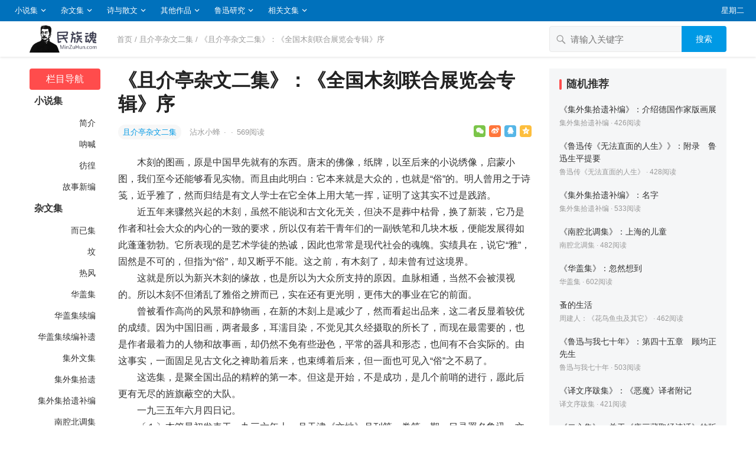

--- FILE ---
content_type: text/html; charset=UTF-8
request_url: https://www.minzuhun.com/article/1991
body_size: 13292
content:
<!DOCTYPE html>
<html lang="zh-CN">
<head>
<meta charset="UTF-8">
<meta name="viewport" content="width=device-width, initial-scale=1">
<meta http-equiv="X-UA-Compatible" content="IE=edge">
<meta name="baidu-site-verification" content="code-OI44LrrRPM" />
<meta name="HandheldFriendly" content="true">
<link rel="profile" href="http://gmpg.org/xfn/11">
<link href="https://www.minzuhun.com/wp-content/uploads/favicon.png" rel="icon">
<title>《且介亭杂文二集》：《全国木刻联合展览会专辑》序 &#8211; 民族魂</title>
<meta name='robots' content='max-image-preview:large' />
<link rel='dns-prefetch' href='//www.minzuhun.com' />
<link rel='dns-prefetch' href='//s.w.org' />
<link rel="alternate" type="application/rss+xml" title="民族魂 &raquo; Feed" href="https://www.minzuhun.com/feed" />
<link rel="alternate" type="application/rss+xml" title="民族魂 &raquo; 评论Feed" href="https://www.minzuhun.com/comments/feed" />
		<script type="text/javascript">
			window._wpemojiSettings = {"baseUrl":"https:\/\/s.w.org\/images\/core\/emoji\/13.0.1\/72x72\/","ext":".png","svgUrl":"https:\/\/s.w.org\/images\/core\/emoji\/13.0.1\/svg\/","svgExt":".svg","source":{"concatemoji":"https:\/\/www.minzuhun.com\/wp-includes\/js\/wp-emoji-release.min.js?ver=7.0.0"}};
			!function(e,a,t){var n,r,o,i=a.createElement("canvas"),p=i.getContext&&i.getContext("2d");function s(e,t){var a=String.fromCharCode;p.clearRect(0,0,i.width,i.height),p.fillText(a.apply(this,e),0,0);e=i.toDataURL();return p.clearRect(0,0,i.width,i.height),p.fillText(a.apply(this,t),0,0),e===i.toDataURL()}function c(e){var t=a.createElement("script");t.src=e,t.defer=t.type="text/javascript",a.getElementsByTagName("head")[0].appendChild(t)}for(o=Array("flag","emoji"),t.supports={everything:!0,everythingExceptFlag:!0},r=0;r<o.length;r++)t.supports[o[r]]=function(e){if(!p||!p.fillText)return!1;switch(p.textBaseline="top",p.font="600 32px Arial",e){case"flag":return s([127987,65039,8205,9895,65039],[127987,65039,8203,9895,65039])?!1:!s([55356,56826,55356,56819],[55356,56826,8203,55356,56819])&&!s([55356,57332,56128,56423,56128,56418,56128,56421,56128,56430,56128,56423,56128,56447],[55356,57332,8203,56128,56423,8203,56128,56418,8203,56128,56421,8203,56128,56430,8203,56128,56423,8203,56128,56447]);case"emoji":return!s([55357,56424,8205,55356,57212],[55357,56424,8203,55356,57212])}return!1}(o[r]),t.supports.everything=t.supports.everything&&t.supports[o[r]],"flag"!==o[r]&&(t.supports.everythingExceptFlag=t.supports.everythingExceptFlag&&t.supports[o[r]]);t.supports.everythingExceptFlag=t.supports.everythingExceptFlag&&!t.supports.flag,t.DOMReady=!1,t.readyCallback=function(){t.DOMReady=!0},t.supports.everything||(n=function(){t.readyCallback()},a.addEventListener?(a.addEventListener("DOMContentLoaded",n,!1),e.addEventListener("load",n,!1)):(e.attachEvent("onload",n),a.attachEvent("onreadystatechange",function(){"complete"===a.readyState&&t.readyCallback()})),(n=t.source||{}).concatemoji?c(n.concatemoji):n.wpemoji&&n.twemoji&&(c(n.twemoji),c(n.wpemoji)))}(window,document,window._wpemojiSettings);
		</script>
		<style type="text/css">
img.wp-smiley,
img.emoji {
	display: inline !important;
	border: none !important;
	box-shadow: none !important;
	height: 1em !important;
	width: 1em !important;
	margin: 0 .07em !important;
	vertical-align: -0.1em !important;
	background: none !important;
	padding: 0 !important;
}
</style>
	<link rel='stylesheet' id='wp-block-library-css'  href='https://www.minzuhun.com/wp-includes/css/dist/block-library/style.min.css?ver=7.0.0' type='text/css' media='all' />
<link rel='stylesheet' id='datoutiao-style-css'  href='https://www.minzuhun.com/wp-content/themes/minzuhun/style.css?ver=202100203' type='text/css' media='all' />
<link rel='stylesheet' id='genericons-style-css'  href='https://www.minzuhun.com/wp-content/themes/minzuhun/genericons/genericons/genericons.css?ver=7.0.0' type='text/css' media='all' />
<link rel='stylesheet' id='datoutiao-responsive-style-css'  href='https://www.minzuhun.com/wp-content/themes/minzuhun/responsive.css?ver=20210313' type='text/css' media='all' />
<script type='text/javascript' src='https://www.minzuhun.com/wp-includes/js/jquery/jquery.min.js?ver=3.5.1' id='jquery-core-js'></script>
<script type='text/javascript' src='https://www.minzuhun.com/wp-includes/js/jquery/jquery-migrate.min.js?ver=3.3.2' id='jquery-migrate-js'></script>
<script type='text/javascript' id='simple-likes-public-js-js-extra'>
/* <![CDATA[ */
var simpleLikes = {"ajaxurl":"https:\/\/www.minzuhun.com\/wp-admin\/admin-ajax.php","like":"\u70b9\u8d5e\u8fd9\u7bc7\u6587\u7ae0","unlike":"\u53d6\u6d88\u70b9\u8d5e"};
/* ]]> */
</script>
<script type='text/javascript' src='https://www.minzuhun.com/wp-content/themes/minzuhun/assets/js/simple-likes-public.js?ver=0.5' id='simple-likes-public-js-js'></script>
<link rel="EditURI" type="application/rsd+xml" title="RSD" href="https://www.minzuhun.com/xmlrpc.php?rsd" />
<link rel="wlwmanifest" type="application/wlwmanifest+xml" href="https://www.minzuhun.com/wp-includes/wlwmanifest.xml" /> 
<meta name="generator" content="WordPress 7.0.0" />
<link rel="canonical" href="https://www.minzuhun.com/article/1991" />
<link rel="alternate" type="application/json+oembed" href="https://www.minzuhun.com/wp-json/oembed/1.0/embed?url=https%3A%2F%2Fwww.minzuhun.com%2Farticle%2F1991" />
<link rel="alternate" type="text/xml+oembed" href="https://www.minzuhun.com/wp-json/oembed/1.0/embed?url=https%3A%2F%2Fwww.minzuhun.com%2Farticle%2F1991&#038;format=xml" />

<style type="text/css">

	/* Theme Colors */
	.site-header {
		background-color: #0071bc;
	}
	.site-header,
	.site-header a,
	.site-header a:visited,
	#primary-menu li a {
		color: #ffffff;
	}
	.site-header a:hover,
	#primary-menu li a:hover {
		color: rgba(255,255,255,0.8);
	}
	.site-header .search-icon:hover span,
	.site-header .search-icon:hover span:before,
	#primary-menu li li a:hover,
	.sf-menu li.current-menu-item a,
	.sf-menu li.current-menu-item a:hover,
	article.hentry .edit-link a,
	.page-content a,
	.entry-content a,
	.comment-author a,
	.comment-content a,
	.comment-reply-title small a:hover,
	.sidebar .widget a,
	.site-footer .widget a,
	#site-bottom a:hover,
	.entry-view-more button,
	.pagination .page-numbers:hover,
	.pagination .page-numbers.current,
	.bottom-right a:hover .text,
	.bottom-right span.icon-link:hover .text,
	.tooltip .left h3,
	.entry-content .zhuanti-block .zhuanti-title a:hover,
	.entry-content .zhuanti-block ul li a:hover,
	#primary .must-log-in a,
	.widget_tag_cloud .tagcloud a,
	.author-box .author-meta .author-name span {
		color: #0099e5;
	}
	.tag-list li a:hover,
	button,
	.btn,
	input[type="submit"],
	input[type="reset"],
	input[type="button"],
	.widget_tag_cloud .tagcloud a:hover {
		background-color: #0099e5;
	}
	.entry-category a,
	.widget_tag_cloud .tagcloud a {
		border-color: #0099e5;
	}
	.entry-category a,
	.entry-category a:hover {
		color: #0099e5 !important;
	}
	.site-title a,
	.site-title a:hover,
	a:hover,
	.sidebar .widget a:hover,
	.site-footer .widget a:hover,
	.entry-title a:hover,
	.page-content a:hover,
	.entry-content a:hover,
	.content-list .entry-title a:hover,
	article.hentry .edit-link a:hover,
	.comment-content a:hover,
	.single #primary .sticky-breadcrumbs .entry-comment a,
	.entry-meta a:hover,
	.sidebar .widget_kuaixun ul > li .collapsible:hover,
	#primary .must-log-in a:hover {
		color: #ff4c4c;
	}
	.sidebar-2 #left-nav li.menu-item-home a,
	.category .sidebar-2 #left-nav li.menu-item-home a:hover,
	.sidebar-2 #left-nav li a:hover,
	.sidebar-2 #left-nav li.current-cat>a,
	.sidebar-2 #left-nav li.current-menu-item a,
	.sidebar-2 #left-nav li.categories h3,
	.search .sidebar-2 #left-nav li.menu-item-home a,
	.single .sidebar-2 #left-nav li.menu-item-home a,
	.author .sidebar-2 #left-nav li.menu-item-home a,
	.tag .sidebar-2 #left-nav li.menu-item-home a,
	.title-flag,
	.entry-related h3:before,
	.sidebar .widget .widget-title:before,
	.comment-reply-title:before,
	.comments-title:before {
		background-color: #ff4c4c;
	}
	.category .sidebar-2 #left-nav li.menu-item-home a {
		background-color: transparent;
	}

	/* Customize thumbnail width on content list */
	@media only screen and (min-width: 1179px) {
		#recent-content.content-list .thumbnail-link {
			width: 160px;
		}
	}

	
			/* Hide sidebar on mobile devices */
		@media only screen and (max-width: 959px) {
			#secondary {
				display: none;
			}
		}
	
	.content-list .hentry .post-wrap,
	.content-list .content-ad {
		padding: 10px 0;
	}

			.pagination {
			display: none;
		}
	
	.sidebar .widget_categories .cat-item {
				width: 25%;	}
	@media only screen and (min-width: 1179px) {
		#recent-content.content-list .entry-overview.no-excerpt {
						height: 106.66666666667px;
		}
		#featured-slider {
						max-height: 273px;
		}
	}

</style>


</head>

<body class="post-template-default single single-post postid-1991 single-format-standard wp-custom-logo">
<div id="page" class="site">

	
	<header id="masthead" class="site-header clear">
		
		
		<div id="primary-bar">

		
			<nav id="primary-nav" class="main-navigation">

				<div class="menu-%e9%a1%b6%e9%83%a8%e8%8f%9c%e5%8d%95-container"><ul id="primary-menu" class="sf-menu"><li id="menu-item-2753" class="menu-item menu-item-type-taxonomy menu-item-object-category menu-item-has-children menu-item-2753"><a href="https://www.minzuhun.com/xiaoshuo">小说集</a><span class="icon"></span>
<ul class="sub-menu">
	<li id="menu-item-2754" class="menu-item menu-item-type-taxonomy menu-item-object-category menu-item-2754"><a href="https://www.minzuhun.com/xiaoshuo/jianjie"> 　　简介</a></li>
	<li id="menu-item-2755" class="menu-item menu-item-type-taxonomy menu-item-object-category menu-item-2755"><a href="https://www.minzuhun.com/xiaoshuo/nahan"> 　　呐喊</a></li>
	<li id="menu-item-2756" class="menu-item menu-item-type-taxonomy menu-item-object-category menu-item-2756"><a href="https://www.minzuhun.com/xiaoshuo/panghuang"> 　　彷徨</a></li>
	<li id="menu-item-2757" class="menu-item menu-item-type-taxonomy menu-item-object-category menu-item-2757"><a href="https://www.minzuhun.com/xiaoshuo/gushixinbian"> 　　故事新编</a></li>
</ul>
</li>
<li id="menu-item-2758" class="menu-item menu-item-type-taxonomy menu-item-object-category current-post-ancestor menu-item-has-children menu-item-2758"><a href="https://www.minzuhun.com/zawen">杂文集</a><span class="icon"></span>
<ul class="sub-menu">
	<li id="menu-item-2759" class="menu-item menu-item-type-taxonomy menu-item-object-category menu-item-2759"><a href="https://www.minzuhun.com/zawen/eryiji"> 　　而已集</a></li>
	<li id="menu-item-2760" class="menu-item menu-item-type-taxonomy menu-item-object-category menu-item-2760"><a href="https://www.minzuhun.com/zawen/fen"> 　　坟</a></li>
	<li id="menu-item-2761" class="menu-item menu-item-type-taxonomy menu-item-object-category menu-item-2761"><a href="https://www.minzuhun.com/zawen/refeng"> 　　热风</a></li>
	<li id="menu-item-2762" class="menu-item menu-item-type-taxonomy menu-item-object-category menu-item-2762"><a href="https://www.minzuhun.com/zawen/huagaiji"> 　　华盖集</a></li>
	<li id="menu-item-2763" class="menu-item menu-item-type-taxonomy menu-item-object-category menu-item-2763"><a href="https://www.minzuhun.com/zawen/huagaijixubian"> 　　华盖集续编</a></li>
	<li id="menu-item-2764" class="menu-item menu-item-type-taxonomy menu-item-object-category menu-item-2764"><a href="https://www.minzuhun.com/zawen/huagaijixubianbuyi"> 　　华盖集续编补遗</a></li>
	<li id="menu-item-2765" class="menu-item menu-item-type-taxonomy menu-item-object-category menu-item-2765"><a href="https://www.minzuhun.com/zawen/jiwaiwenji"> 　　集外文集</a></li>
	<li id="menu-item-2766" class="menu-item menu-item-type-taxonomy menu-item-object-category menu-item-2766"><a href="https://www.minzuhun.com/zawen/jiwaijishiyi"> 　　集外集拾遗</a></li>
	<li id="menu-item-2767" class="menu-item menu-item-type-taxonomy menu-item-object-category menu-item-2767"><a href="https://www.minzuhun.com/zawen/jiwaijishiyibubian"> 　　集外集拾遗补编</a></li>
	<li id="menu-item-2768" class="menu-item menu-item-type-taxonomy menu-item-object-category menu-item-2768"><a href="https://www.minzuhun.com/zawen/nanqiangbeidiaoji"> 　　南腔北调集</a></li>
	<li id="menu-item-2769" class="menu-item menu-item-type-taxonomy menu-item-object-category menu-item-2769"><a href="https://www.minzuhun.com/zawen/erxinji"> 　　二心集</a></li>
	<li id="menu-item-2770" class="menu-item menu-item-type-taxonomy menu-item-object-category menu-item-2770"><a href="https://www.minzuhun.com/zawen/huabianwenxue"> 　　花边文学</a></li>
	<li id="menu-item-2771" class="menu-item menu-item-type-taxonomy menu-item-object-category menu-item-2771"><a href="https://www.minzuhun.com/zawen/qiejietingzawen"> 　　且介亭杂文</a></li>
	<li id="menu-item-2772" class="menu-item menu-item-type-taxonomy menu-item-object-category current-post-ancestor current-menu-parent current-post-parent menu-item-2772"><a href="https://www.minzuhun.com/zawen/qiejietingzawenerji"> 　　且介亭杂文二集</a></li>
	<li id="menu-item-2773" class="menu-item menu-item-type-taxonomy menu-item-object-category menu-item-2773"><a href="https://www.minzuhun.com/zawen/qiejietingzawenmobian"> 　　且介亭杂文末编</a></li>
	<li id="menu-item-2774" class="menu-item menu-item-type-taxonomy menu-item-object-category menu-item-2774"><a href="https://www.minzuhun.com/zawen/qiejietingzawenfuji"> 　　且介亭杂文附集</a></li>
	<li id="menu-item-2775" class="menu-item menu-item-type-taxonomy menu-item-object-category menu-item-2775"><a href="https://www.minzuhun.com/zawen/weiziyoushu"> 　　伪自由书</a></li>
	<li id="menu-item-2776" class="menu-item menu-item-type-taxonomy menu-item-object-category menu-item-2776"><a href="https://www.minzuhun.com/zawen/zhunfengyuetan"> 　　准风月谈</a></li>
	<li id="menu-item-2777" class="menu-item menu-item-type-taxonomy menu-item-object-category menu-item-2777"><a href="https://www.minzuhun.com/zawen/sanxianji"> 　　三闲集</a></li>
</ul>
</li>
<li id="menu-item-2778" class="menu-item menu-item-type-taxonomy menu-item-object-category menu-item-has-children menu-item-2778"><a href="https://www.minzuhun.com/shigesanwen">诗与散文</a><span class="icon"></span>
<ul class="sub-menu">
	<li id="menu-item-2779" class="menu-item menu-item-type-taxonomy menu-item-object-category menu-item-2779"><a href="https://www.minzuhun.com/shigesanwen/yecao"> 　　野草</a></li>
	<li id="menu-item-2780" class="menu-item menu-item-type-taxonomy menu-item-object-category menu-item-2780"><a href="https://www.minzuhun.com/shigesanwen/zhaohuaxishi"> 　　朝花夕拾</a></li>
	<li id="menu-item-2781" class="menu-item menu-item-type-taxonomy menu-item-object-category menu-item-2781"><a href="https://www.minzuhun.com/shigesanwen/luxunshiji"> 　　鲁迅诗集</a></li>
</ul>
</li>
<li id="menu-item-2782" class="menu-item menu-item-type-taxonomy menu-item-object-category menu-item-has-children menu-item-2782"><a href="https://www.minzuhun.com/qita">其他作品</a><span class="icon"></span>
<ul class="sub-menu">
	<li id="menu-item-2783" class="menu-item menu-item-type-taxonomy menu-item-object-category menu-item-2783"><a href="https://www.minzuhun.com/qita/gujixubaji"> 　　古籍序跋集</a></li>
	<li id="menu-item-2784" class="menu-item menu-item-type-taxonomy menu-item-object-category menu-item-2784"><a href="https://www.minzuhun.com/qita/hanwenxueshigangyao"> 　　汉文学史纲要</a></li>
	<li id="menu-item-2785" class="menu-item menu-item-type-taxonomy menu-item-object-category menu-item-2785"><a href="https://www.minzuhun.com/qita/yiwenxubaji"> 　　译文序跋集</a></li>
	<li id="menu-item-2786" class="menu-item menu-item-type-taxonomy menu-item-object-category menu-item-2786"><a href="https://www.minzuhun.com/qita/zhongguoxiaoshuoshilue"> 　　中国小说史略</a></li>
	<li id="menu-item-2787" class="menu-item menu-item-type-taxonomy menu-item-object-category menu-item-2787"><a href="https://www.minzuhun.com/qita/zhongguoxiaoshuodelishidebianqian"> 　　中国小说的历史的变迁</a></li>
</ul>
</li>
<li id="menu-item-2788" class="menu-item menu-item-type-taxonomy menu-item-object-category menu-item-has-children menu-item-2788"><a href="https://www.minzuhun.com/yanjiu">鲁迅研究</a><span class="icon"></span>
<ul class="sub-menu">
	<li id="menu-item-2789" class="menu-item menu-item-type-taxonomy menu-item-object-category menu-item-2789"><a href="https://www.minzuhun.com/yanjiu/zhongguoluxunxuetong"> 　　中国鲁迅学通史</a></li>
	<li id="menu-item-2790" class="menu-item menu-item-type-taxonomy menu-item-object-category menu-item-2790"><a href="https://www.minzuhun.com/yanjiu/wufazhimiandrensheng"> 　　鲁迅传《无法直面的人生》</a></li>
	<li id="menu-item-2791" class="menu-item menu-item-type-taxonomy menu-item-object-category menu-item-2791"><a href="https://www.minzuhun.com/yanjiu/luxunhuazhuan"> 　　鲁迅画传</a></li>
	<li id="menu-item-2792" class="menu-item menu-item-type-taxonomy menu-item-object-category menu-item-2792"><a href="https://www.minzuhun.com/yanjiu/luxunyuwoqishinian"> 　　鲁迅与我七十年</a></li>
	<li id="menu-item-2793" class="menu-item menu-item-type-taxonomy menu-item-object-category menu-item-2793"><a href="https://www.minzuhun.com/yanjiu/luxunyuxuguangping"> 　　鲁迅与许广平</a></li>
	<li id="menu-item-2794" class="menu-item menu-item-type-taxonomy menu-item-object-category menu-item-2794"><a href="https://www.minzuhun.com/yanjiu/zoujinluxun"> 　　走进鲁迅</a></li>
	<li id="menu-item-2795" class="menu-item menu-item-type-taxonomy menu-item-object-category menu-item-2795"><a href="https://www.minzuhun.com/yanjiu/luxunxiangpianji"> 　　鲁迅相片集</a></li>
</ul>
</li>
<li id="menu-item-2796" class="menu-item menu-item-type-taxonomy menu-item-object-category menu-item-has-children menu-item-2796"><a href="https://www.minzuhun.com/more">相关文集</a><span class="icon"></span>
<ul class="sub-menu">
	<li id="menu-item-2797" class="menu-item menu-item-type-taxonomy menu-item-object-category menu-item-2797"><a href="https://www.minzuhun.com/more/huaniaoyuchongjiqita"> 　　周建人：《花鸟鱼虫及其它》</a></li>
	<li id="menu-item-2798" class="menu-item menu-item-type-taxonomy menu-item-object-category menu-item-2798"><a href="https://www.minzuhun.com/more/luxunxiangguan"> 　　鲁迅相关</a></li>
</ul>
</li>
</ul></div>
			</nav><!-- #primary-nav -->

			<ul class="top-right">

				
									<li class="current-day">
						星期二					</li>
				
				
					
					
							</ul><!-- .top-right -->

		
		</div><!-- #primary-bar -->

		
	</header><!-- #masthead -->

	
	
	
	<div class="single-header clear">
		<div class="container">
		<div class="site-branding">

			
				<div id="logo">
					<span class="helper"></span>
					<a href="https://www.minzuhun.com/" class="custom-logo-link" rel="home"><img width="360" height="140" src="https://www.minzuhun.com/wp-content/uploads/2023/06/20230605085017_f232e1.png" class="custom-logo" alt="民族魂" /></a>									</div><!-- #logo -->

			
		</div><!-- .site-branding -->

					<div class="single-breadcrumbs">
					<a href="https://www.minzuhun.com">首页</a> / <a href="https://www.minzuhun.com/zawen/qiejietingzawenerji " >且介亭杂文二集</a>  <span class="single-breadcrumbs-title">/ 《且介亭杂文二集》：《全国木刻联合展览会专辑》序</span>
			</div>
		
		
		
		
		
		
			<div class="header-search">
				<form id="searchform" method="get" action="https://www.minzuhun.com/">
	<input type="search" name="s" class="search-input" placeholder="请输入关键字" autocomplete="off">
	<button type="submit" class="search-submit">搜索</button>
</form>			</div><!-- .header-search -->

		
		</div><!-- .container -->
	</div><!-- .single-header -->

	
	<div id="content" class="site-content container site_container clear">
	<div id="primary" class="content-area">


		
<div class="left-col sidebar-2">
	
	
	<nav id="left-nav" class="left-navigation">
					<ul>
			    <li class="categories"><h3>栏目导航</h3><ul>	<li class="cat-item cat-item-1"><a href="https://www.minzuhun.com/xiaoshuo">小说集</a>
<ul class='children'>
	<li class="cat-item cat-item-100"><a href="https://www.minzuhun.com/xiaoshuo/jianjie">简介</a>
</li>
	<li class="cat-item cat-item-101"><a href="https://www.minzuhun.com/xiaoshuo/nahan">呐喊</a>
</li>
	<li class="cat-item cat-item-102"><a href="https://www.minzuhun.com/xiaoshuo/panghuang">彷徨</a>
</li>
	<li class="cat-item cat-item-125"><a href="https://www.minzuhun.com/xiaoshuo/gushixinbian">故事新编</a>
</li>
</ul>
</li>
	<li class="cat-item cat-item-2"><a href="https://www.minzuhun.com/zawen">杂文集</a>
<ul class='children'>
	<li class="cat-item cat-item-105"><a href="https://www.minzuhun.com/zawen/eryiji">而已集</a>
</li>
	<li class="cat-item cat-item-106"><a href="https://www.minzuhun.com/zawen/fen">坟</a>
</li>
	<li class="cat-item cat-item-107"><a href="https://www.minzuhun.com/zawen/refeng">热风</a>
</li>
	<li class="cat-item cat-item-108"><a href="https://www.minzuhun.com/zawen/huagaiji">华盖集</a>
</li>
	<li class="cat-item cat-item-109"><a href="https://www.minzuhun.com/zawen/huagaijixubian">华盖集续编</a>
</li>
	<li class="cat-item cat-item-110"><a href="https://www.minzuhun.com/zawen/huagaijixubianbuyi">华盖集续编补遗</a>
</li>
	<li class="cat-item cat-item-111"><a href="https://www.minzuhun.com/zawen/jiwaiwenji">集外文集</a>
</li>
	<li class="cat-item cat-item-112"><a href="https://www.minzuhun.com/zawen/jiwaijishiyi">集外集拾遗</a>
</li>
	<li class="cat-item cat-item-113"><a href="https://www.minzuhun.com/zawen/jiwaijishiyibubian">集外集拾遗补编</a>
</li>
	<li class="cat-item cat-item-114"><a href="https://www.minzuhun.com/zawen/nanqiangbeidiaoji">南腔北调集</a>
</li>
	<li class="cat-item cat-item-115"><a href="https://www.minzuhun.com/zawen/erxinji">二心集</a>
</li>
	<li class="cat-item cat-item-116"><a href="https://www.minzuhun.com/zawen/huabianwenxue">花边文学</a>
</li>
	<li class="cat-item cat-item-117"><a href="https://www.minzuhun.com/zawen/qiejietingzawen">且介亭杂文</a>
</li>
	<li class="cat-item cat-item-118"><a href="https://www.minzuhun.com/zawen/qiejietingzawenerji">且介亭杂文二集</a>
</li>
	<li class="cat-item cat-item-119"><a href="https://www.minzuhun.com/zawen/qiejietingzawenmobian">且介亭杂文末编</a>
</li>
	<li class="cat-item cat-item-120"><a href="https://www.minzuhun.com/zawen/qiejietingzawenfuji">且介亭杂文附集</a>
</li>
	<li class="cat-item cat-item-121"><a href="https://www.minzuhun.com/zawen/weiziyoushu">伪自由书</a>
</li>
	<li class="cat-item cat-item-122"><a href="https://www.minzuhun.com/zawen/zhunfengyuetan">准风月谈</a>
</li>
	<li class="cat-item cat-item-123"><a href="https://www.minzuhun.com/zawen/sanxianji">三闲集</a>
</li>
</ul>
</li>
	<li class="cat-item cat-item-3"><a href="https://www.minzuhun.com/shigesanwen">诗与散文</a>
<ul class='children'>
	<li class="cat-item cat-item-103"><a href="https://www.minzuhun.com/shigesanwen/yecao">野草</a>
</li>
	<li class="cat-item cat-item-104"><a href="https://www.minzuhun.com/shigesanwen/zhaohuaxishi">朝花夕拾</a>
</li>
	<li class="cat-item cat-item-127"><a href="https://www.minzuhun.com/shigesanwen/luxunshiji">鲁迅诗集</a>
</li>
</ul>
</li>
	<li class="cat-item cat-item-4"><a href="https://www.minzuhun.com/qita">其他作品</a>
<ul class='children'>
	<li class="cat-item cat-item-124"><a href="https://www.minzuhun.com/qita/gujixubaji">古籍序跋集</a>
</li>
	<li class="cat-item cat-item-126"><a href="https://www.minzuhun.com/qita/hanwenxueshigangyao">汉文学史纲要</a>
</li>
	<li class="cat-item cat-item-128"><a href="https://www.minzuhun.com/qita/yiwenxubaji">译文序跋集</a>
</li>
	<li class="cat-item cat-item-129"><a href="https://www.minzuhun.com/qita/zhongguoxiaoshuoshilue">中国小说史略</a>
</li>
	<li class="cat-item cat-item-130"><a href="https://www.minzuhun.com/qita/zhongguoxiaoshuodelishidebianqian">中国小说的历史的变迁</a>
</li>
</ul>
</li>
	<li class="cat-item cat-item-5"><a href="https://www.minzuhun.com/yanjiu">鲁迅研究</a>
<ul class='children'>
	<li class="cat-item cat-item-131"><a href="https://www.minzuhun.com/yanjiu/zhongguoluxunxuetong">中国鲁迅学通史</a>
</li>
	<li class="cat-item cat-item-132"><a href="https://www.minzuhun.com/yanjiu/wufazhimiandrensheng">鲁迅传《无法直面的人生》</a>
</li>
	<li class="cat-item cat-item-133"><a href="https://www.minzuhun.com/yanjiu/luxunhuazhuan">鲁迅画传</a>
</li>
	<li class="cat-item cat-item-134"><a href="https://www.minzuhun.com/yanjiu/luxunyuwoqishinian">鲁迅与我七十年</a>
</li>
	<li class="cat-item cat-item-135"><a href="https://www.minzuhun.com/yanjiu/luxunyuxuguangping">鲁迅与许广平</a>
</li>
	<li class="cat-item cat-item-136"><a href="https://www.minzuhun.com/yanjiu/zoujinluxun">走进鲁迅</a>
</li>
	<li class="cat-item cat-item-137"><a href="https://www.minzuhun.com/yanjiu/luxunxiangpianji">鲁迅相片集</a>
</li>
</ul>
</li>
	<li class="cat-item cat-item-6"><a href="https://www.minzuhun.com/more">相关文集</a>
<ul class='children'>
	<li class="cat-item cat-item-138"><a href="https://www.minzuhun.com/more/huaniaoyuchongjiqita">周建人：《花鸟鱼虫及其它》</a>
</li>
	<li class="cat-item cat-item-139"><a href="https://www.minzuhun.com/more/luxunxiangguan">鲁迅相关</a>
</li>
</ul>
</li>
</ul></li>			</ul>

			</nav><!-- #left-nav -->

</div><!-- .left-col -->



		<div class="right-col">

			<main id="main" class="site-main" >

			
<article id="post-1991" class="post-1991 post type-post status-publish format-standard hentry category-qiejietingzawenerji">

	<header class="entry-header">

		<div id="single-sticky">

			<h1 class="entry-title">《且介亭杂文二集》：《全国木刻联合展览会专辑》序</h1>
			
				<div class="entry-meta clear">

	
		<span class="entry-category">
			<a href="https://www.minzuhun.com/zawen/qiejietingzawenerji " >且介亭杂文二集</a> 		</span><!-- .entry-category -->

	
	
		<span class="entry-author">

			<a href="https://www.minzuhun.com/member/admin">

				
				沾水小蜂
			</a>

			<span class="sep">&middot;</span>

		</span><!-- .entry-author -->

	
	
			<span class="sep">&middot;</span>
		<span class="entry-views">
			<span class="view-count">569</span>阅读		</span>
	
	
			<div class="entry-meta-right">
			<span class="social-share" data-sites="wechat, weibo, qq, qzone"></span>
		</div><!-- .entry-meta-right -->
	
</div><!-- .entry-meta -->
			
			
			
		</div><!-- #single-sticky -->

	</header><!-- .entry-header -->

	
	

	<div class="entry-content">

		
		<p>　　木刻的图画，原是中国早先就有的东西。唐末的佛像，纸牌，以至后来的小说绣像，启蒙小图，我们至今还能够看见实物。而且由此明白：它本来就是大众的，也就是“俗”的。明人曾用之于诗笺，近乎雅了，然而归结是有文人学士在它全体上用大笔一挥，证明了这其实不过是践踏。<br />
　　近五年来骤然兴起的木刻，虽然不能说和古文化无关，但决不是葬中枯骨，换了新装，它乃是作者和社会大众的内心的一致的要求，所以仅有若干青年们的一副铁笔和几块木板，便能发展得如此蓬蓬勃勃。它所表现的是艺术学徒的热诚，因此也常常是现代社会的魂魄。实绩具在，说它“雅”，固然是不可的，但指为“俗”，却又断乎不能。这之前，有木刻了，却未曾有过这境界。<br />
　　这就是所以为新兴木刻的缘故，也是所以为大众所支持的原因。血脉相通，当然不会被漠视的。所以木刻不但淆乱了雅俗之辨而已，实在还有更光明，更伟大的事业在它的前面。<br />
　　曾被看作高尚的风景和静物画，在新的木刻上是减少了，然而看起出品来，这二者反显着较优的成绩。因为中国旧画，两者最多，耳濡目染，不觉见其久经摄取的所长了，而现在最需要的，也是作者最着力的人物和故事画，却仍然不免有些逊色，平常的器具和形态，也间有不合实际的。由这事实，一面固足见古文化之裨助着后来，也束缚着后来，但一面也可见入“俗”之不易了。<br />
　　这选集，是聚全国出品的精粹的第一本。但这是开始，不是成功，是几个前哨的进行，愿此后更有无尽的旌旗蔽空的大队。<br />
　　一九三五年六月四日记。<br />
　　〔１〕本篇最初发表于一九三六年十一月天津《文地》月刊第一卷第一期，目录署名鲁迅，文末署名何干。<br />
　　同期所载该刊编者唐诃《哀鲁迅先生》一文中说：“《全国木刻联展专辑》，选好四十几幅画……在金肇野君寓中存放。不幸去年十二月运动（按指一二九运动）的时候，他犯爱国罪被捕入狱，这些作品也因之而失散。仅存的，只鲁迅先生亲笔所写序文的刻版，算是这一次全国木刻联合展览会遗留下的唯一的纪念品！”《文地》所刊本文，即据这刻版排印的。<br />
　　全国木刻联合展览会，唐诃等以平津木刻研究会名义主办，于一九三五年元旦起开始作巡回展览，曾在北平、济南、上海等地展出。</p>

	</div><!-- .entry-content -->

	
		<div class="single-credit">
			本文来自网络，转载请注明出处：<a href="https://www.minzuhun.com/article/1991"">https://www.minzuhun.com/article/1991</a>		</div>

	
	
	<div class="entry-footer clear">
		<div class="entry-tags">

			
					</div><!-- .entry-tags -->

		
			<span class="custom-share">
				<span class="social-share" data-sites="wechat, weibo, qq, qzone"></span>
			</span>

		
	</div><!-- .entry-footer -->

</article><!-- #post-## -->



	<div class="post-nav clear">
		<div class="post-nav-previous"><i class="fa fa-angle-left"></i> 上一篇<a href="https://www.minzuhun.com/article/1992" rel="next">《且介亭杂文二集》：漫谈“漫画”</a></div>		<div class="post-nav-next">下一篇 <i class="fa fa-angle-right"></i><a href="https://www.minzuhun.com/article/1990" rel="prev">《且介亭杂文二集》：名人和名言</a></div>	</div>



		<div class="entry-related clear">
			<h3>为您推荐</h3>
			<div id="recent-content" class="related-loop content-list clear">
									

<article id="post-2008" class="clear last post-2008 post type-post status-publish format-standard hentry category-qiejietingzawenerji">
	<div class="post-wrap">
	
							
	
	<div class="entry-overview-alt ">

		<div class="entry-overview-inner">

			<h2 class="entry-title"><a href="https://www.minzuhun.com/article/2008">《且介亭杂文二集》：且介亭杂文二集</a></h2>

			
				<div class="entry-summary">
					　　一九三五年末经作者亲自编定，一九三七年七月由上海三闲书屋初版。				</div><!-- .entry-summary -->

			
						
			<div class="entry-meta">

	
		<span class="entry-category">
			<a href="https://www.minzuhun.com/zawen/qiejietingzawenerji " >且介亭杂文二集</a> 		</span><!-- .entry-category -->

	
	
		<span class="entry-author">

			<a href="https://www.minzuhun.com/member/admin">

				
				沾水小蜂
			</a>

			<span class="sep">&middot;</span>

		</span><!-- .entry-author -->

	
	
			<span class="entry-views">
			<span class="view-count">431</span>阅读		</span>
			
	
</div><!-- .entry-meta -->
		</div><!-- .entry-overview-inner -->

	</div><!-- .entry-overview -->
	</div><!-- .post-wrap -->
</article><!-- #post-2008 -->									

<article id="post-2007" class="clear last post-2007 post type-post status-publish format-standard hentry category-qiejietingzawenerji">
	<div class="post-wrap">
	
							
	
	<div class="entry-overview-alt ">

		<div class="entry-overview-inner">

			<h2 class="entry-title"><a href="https://www.minzuhun.com/article/2007">《且介亭杂文二集》：序言</a></h2>

			
				<div class="entry-summary">
					　　昨天编完了去年的文字，取发表于日报的短论以外者，谓之《且介亭杂文》；今天再来编今年的，因为除做了几篇《文学论坛》〔１〕，没有多写短文，便都收录在这里面，算是&hellip;				</div><!-- .entry-summary -->

			
						
			<div class="entry-meta">

	
		<span class="entry-category">
			<a href="https://www.minzuhun.com/zawen/qiejietingzawenerji " >且介亭杂文二集</a> 		</span><!-- .entry-category -->

	
	
		<span class="entry-author">

			<a href="https://www.minzuhun.com/member/admin">

				
				沾水小蜂
			</a>

			<span class="sep">&middot;</span>

		</span><!-- .entry-author -->

	
	
			<span class="entry-views">
			<span class="view-count">547</span>阅读		</span>
			
	
</div><!-- .entry-meta -->
		</div><!-- .entry-overview-inner -->

	</div><!-- .entry-overview -->
	</div><!-- .post-wrap -->
</article><!-- #post-2007 -->									

<article id="post-2006" class="clear last post-2006 post type-post status-publish format-standard hentry category-qiejietingzawenerji">
	<div class="post-wrap">
	
							
	
	<div class="entry-overview-alt ">

		<div class="entry-overview-inner">

			<h2 class="entry-title"><a href="https://www.minzuhun.com/article/2006">《且介亭杂文二集》：“京派”和“海派”</a></h2>

			
				<div class="entry-summary">
					　　去年春天，京派大师曾经大大的奚落了一顿海派小丑，海派小丑也曾经小小的回敬了几手〔２〕，但不多久，就完了。文滩上的风波，总是容易起，容易完，倘使不容易完，也真&hellip;				</div><!-- .entry-summary -->

			
						
			<div class="entry-meta">

	
		<span class="entry-category">
			<a href="https://www.minzuhun.com/zawen/qiejietingzawenerji " >且介亭杂文二集</a> 		</span><!-- .entry-category -->

	
	
		<span class="entry-author">

			<a href="https://www.minzuhun.com/member/admin">

				
				沾水小蜂
			</a>

			<span class="sep">&middot;</span>

		</span><!-- .entry-author -->

	
	
			<span class="entry-views">
			<span class="view-count">467</span>阅读		</span>
			
	
</div><!-- .entry-meta -->
		</div><!-- .entry-overview-inner -->

	</div><!-- .entry-overview -->
	</div><!-- .post-wrap -->
</article><!-- #post-2006 -->									

<article id="post-2005" class="clear last post-2005 post type-post status-publish format-standard hentry category-qiejietingzawenerji">
	<div class="post-wrap">
	
							
	
	<div class="entry-overview-alt ">

		<div class="entry-overview-inner">

			<h2 class="entry-title"><a href="https://www.minzuhun.com/article/2005">《且介亭杂文二集》：“靠天吃饭”</a></h2>

			
				<div class="entry-summary">
					　　“靠天吃饭说”是我们中国的国宝。清朝中叶就有《靠天吃饭图》的碑〔２〕，民国初年，状元陆润庠〔３〕先生也画过一张：一个大“天”字，末一笔的尖端有一位老头子靠着&hellip;				</div><!-- .entry-summary -->

			
						
			<div class="entry-meta">

	
		<span class="entry-category">
			<a href="https://www.minzuhun.com/zawen/qiejietingzawenerji " >且介亭杂文二集</a> 		</span><!-- .entry-category -->

	
	
		<span class="entry-author">

			<a href="https://www.minzuhun.com/member/admin">

				
				沾水小蜂
			</a>

			<span class="sep">&middot;</span>

		</span><!-- .entry-author -->

	
	
			<span class="entry-views">
			<span class="view-count">487</span>阅读		</span>
			
	
</div><!-- .entry-meta -->
		</div><!-- .entry-overview-inner -->

	</div><!-- .entry-overview -->
	</div><!-- .post-wrap -->
</article><!-- #post-2005 -->									

<article id="post-2004" class="clear last post-2004 post type-post status-publish format-standard hentry category-qiejietingzawenerji">
	<div class="post-wrap">
	
							
	
	<div class="entry-overview-alt ">

		<div class="entry-overview-inner">

			<h2 class="entry-title"><a href="https://www.minzuhun.com/article/2004">《且介亭杂文二集》：“题未定”草（一至三）</a></h2>

			
				<div class="entry-summary">
					　　极平常的豫想，也往往会给实验打破。我向来总以为翻译比创作容易，因为至少是无须构想。但到真的一译，就会遇着难关，譬如一个名词或动词，写不出，创作时候可以回避，&hellip;				</div><!-- .entry-summary -->

			
						
			<div class="entry-meta">

	
		<span class="entry-category">
			<a href="https://www.minzuhun.com/zawen/qiejietingzawenerji " >且介亭杂文二集</a> 		</span><!-- .entry-category -->

	
	
		<span class="entry-author">

			<a href="https://www.minzuhun.com/member/admin">

				
				沾水小蜂
			</a>

			<span class="sep">&middot;</span>

		</span><!-- .entry-author -->

	
	
			<span class="entry-views">
			<span class="view-count">549</span>阅读		</span>
			
	
</div><!-- .entry-meta -->
		</div><!-- .entry-overview-inner -->

	</div><!-- .entry-overview -->
	</div><!-- .post-wrap -->
</article><!-- #post-2004 -->									

<article id="post-2003" class="clear last post-2003 post type-post status-publish format-standard hentry category-qiejietingzawenerji">
	<div class="post-wrap">
	
							
	
	<div class="entry-overview-alt ">

		<div class="entry-overview-inner">

			<h2 class="entry-title"><a href="https://www.minzuhun.com/article/2003">《且介亭杂文二集》：论“人言可畏”</a></h2>

			
				<div class="entry-summary">
					　　“人言可畏”是电影明星阮玲玉〔２〕自杀之后，发见于她的遗书中的话。这哄动一时的事件，经过了一通空论，已经渐渐冷落了，只要《玲玉香消记》一停演，就如去年的艾霞&hellip;				</div><!-- .entry-summary -->

			
						
			<div class="entry-meta">

	
		<span class="entry-category">
			<a href="https://www.minzuhun.com/zawen/qiejietingzawenerji " >且介亭杂文二集</a> 		</span><!-- .entry-category -->

	
	
		<span class="entry-author">

			<a href="https://www.minzuhun.com/member/admin">

				
				沾水小蜂
			</a>

			<span class="sep">&middot;</span>

		</span><!-- .entry-author -->

	
	
			<span class="entry-views">
			<span class="view-count">467</span>阅读		</span>
			
	
</div><!-- .entry-meta -->
		</div><!-- .entry-overview-inner -->

	</div><!-- .entry-overview -->
	</div><!-- .post-wrap -->
</article><!-- #post-2003 -->									

<article id="post-2002" class="clear last post-2002 post type-post status-publish format-standard hentry category-qiejietingzawenerji">
	<div class="post-wrap">
	
							
	
	<div class="entry-overview-alt ">

		<div class="entry-overview-inner">

			<h2 class="entry-title"><a href="https://www.minzuhun.com/article/2002">《且介亭杂文二集》：“题未定”草（五）</a></h2>

			
				<div class="entry-summary">
					　　Ｍ君寄给我一封剪下来的报章。这是近十来年常有的事情，有时是杂志。闲暇时翻检一下，其中大概有一点和我相关的文章，甚至于还有“生脑膜炎”〔２〕之类的恶消息。这时&hellip;				</div><!-- .entry-summary -->

			
						
			<div class="entry-meta">

	
		<span class="entry-category">
			<a href="https://www.minzuhun.com/zawen/qiejietingzawenerji " >且介亭杂文二集</a> 		</span><!-- .entry-category -->

	
	
		<span class="entry-author">

			<a href="https://www.minzuhun.com/member/admin">

				
				沾水小蜂
			</a>

			<span class="sep">&middot;</span>

		</span><!-- .entry-author -->

	
	
			<span class="entry-views">
			<span class="view-count">614</span>阅读		</span>
			
	
</div><!-- .entry-meta -->
		</div><!-- .entry-overview-inner -->

	</div><!-- .entry-overview -->
	</div><!-- .post-wrap -->
</article><!-- #post-2002 -->									

<article id="post-2001" class="clear last post-2001 post type-post status-publish format-standard hentry category-qiejietingzawenerji">
	<div class="post-wrap">
	
							
	
	<div class="entry-overview-alt ">

		<div class="entry-overview-inner">

			<h2 class="entry-title"><a href="https://www.minzuhun.com/article/2001">《且介亭杂文二集》：论讽刺</a></h2>

			
				<div class="entry-summary">
					　　我们常不免有一种先入之见，看见讽刺作品，就觉得这不是文学上的正路，因为我们先就以为讽刺并不是美德。但我们走到交际场中去，就往往可以看见这样的事实，是两位胖胖&hellip;				</div><!-- .entry-summary -->

			
						
			<div class="entry-meta">

	
		<span class="entry-category">
			<a href="https://www.minzuhun.com/zawen/qiejietingzawenerji " >且介亭杂文二集</a> 		</span><!-- .entry-category -->

	
	
		<span class="entry-author">

			<a href="https://www.minzuhun.com/member/admin">

				
				沾水小蜂
			</a>

			<span class="sep">&middot;</span>

		</span><!-- .entry-author -->

	
	
			<span class="entry-views">
			<span class="view-count">513</span>阅读		</span>
			
	
</div><!-- .entry-meta -->
		</div><!-- .entry-overview-inner -->

	</div><!-- .entry-overview -->
	</div><!-- .post-wrap -->
</article><!-- #post-2001 -->									

<article id="post-2000" class="clear last post-2000 post type-post status-publish format-standard hentry category-qiejietingzawenerji">
	<div class="post-wrap">
	
							
	
	<div class="entry-overview-alt ">

		<div class="entry-overview-inner">

			<h2 class="entry-title"><a href="https://www.minzuhun.com/article/2000">《且介亭杂文二集》：“题未定”草（六至九）</a></h2>

			
				<div class="entry-summary">
					　　记得Ｔ君曾经对我谈起过：我的《集外集》出版之后，施蛰存先生曾在什么刊物上有过批评〔２〕，以为这本书不值得付印，最好是选一下。我至今没有看到那刊物；但从施先生&hellip;				</div><!-- .entry-summary -->

			
						
			<div class="entry-meta">

	
		<span class="entry-category">
			<a href="https://www.minzuhun.com/zawen/qiejietingzawenerji " >且介亭杂文二集</a> 		</span><!-- .entry-category -->

	
	
		<span class="entry-author">

			<a href="https://www.minzuhun.com/member/admin">

				
				沾水小蜂
			</a>

			<span class="sep">&middot;</span>

		</span><!-- .entry-author -->

	
	
			<span class="entry-views">
			<span class="view-count">592</span>阅读		</span>
			
	
</div><!-- .entry-meta -->
		</div><!-- .entry-overview-inner -->

	</div><!-- .entry-overview -->
	</div><!-- .post-wrap -->
</article><!-- #post-2000 -->									

<article id="post-1999" class="clear last post-1999 post type-post status-publish format-standard hentry category-qiejietingzawenerji">
	<div class="post-wrap">
	
							
	
	<div class="entry-overview-alt ">

		<div class="entry-overview-inner">

			<h2 class="entry-title"><a href="https://www.minzuhun.com/article/1999">《且介亭杂文二集》：论毛笔之类</a></h2>

			
				<div class="entry-summary">
					　　国货也提倡得长久了，虽然上海的国货公司并不发达，“国货城”〔２〕也早已关了城门，接着就将城墙撤去，日报上却还常见关于国货的专刊。那上面，受劝和挨骂的主角，照&hellip;				</div><!-- .entry-summary -->

			
						
			<div class="entry-meta">

	
		<span class="entry-category">
			<a href="https://www.minzuhun.com/zawen/qiejietingzawenerji " >且介亭杂文二集</a> 		</span><!-- .entry-category -->

	
	
		<span class="entry-author">

			<a href="https://www.minzuhun.com/member/admin">

				
				沾水小蜂
			</a>

			<span class="sep">&middot;</span>

		</span><!-- .entry-author -->

	
	
			<span class="entry-views">
			<span class="view-count">615</span>阅读		</span>
			
	
</div><!-- .entry-meta -->
		</div><!-- .entry-overview-inner -->

	</div><!-- .entry-overview -->
	</div><!-- .post-wrap -->
</article><!-- #post-1999 -->							</div><!-- .related-posts -->
		</div><!-- .entry-related -->
	


			</main><!-- #main -->

		</div><!-- .right-col -->

	</div><!-- #primary -->


<aside id="secondary" class="widget-area sidebar">
	<div class="sidebar__inner">

	
		
	
	<div id="datoutiao-random-3" class="widget widget-datoutiao-random widget_posts_thumbnail"><h2 class="widget-title">随机推荐</h2><ul><li class="clear"><div class="entry-wrap"><a class="entry-title" href="https://www.minzuhun.com/article/2281" rel="bookmark">《集外集拾遗补编》：介绍德国作家版画展</a><div class="entry-meta"><a href="https://www.minzuhun.com/zawen/jiwaijishiyibubian " >集外集拾遗补编</a> &middot; <span class="view-count">426</span>阅读</div></div></li><li class="clear"><div class="entry-wrap"><a class="entry-title" href="https://www.minzuhun.com/article/1479" rel="bookmark">《鲁迅传《无法直面的人生》》：附录　鲁迅生平提要</a><div class="entry-meta"><a href="https://www.minzuhun.com/yanjiu/wufazhimiandrensheng " >鲁迅传《无法直面的人生》</a> &middot; <span class="view-count">428</span>阅读</div></div></li><li class="clear"><div class="entry-wrap"><a class="entry-title" href="https://www.minzuhun.com/article/2333" rel="bookmark">《集外集拾遗补编》：名字</a><div class="entry-meta"><a href="https://www.minzuhun.com/zawen/jiwaijishiyibubian " >集外集拾遗补编</a> &middot; <span class="view-count">533</span>阅读</div></div></li><li class="clear"><div class="entry-wrap"><a class="entry-title" href="https://www.minzuhun.com/article/2150" rel="bookmark">《南腔北调集》：上海的儿童</a><div class="entry-meta"><a href="https://www.minzuhun.com/zawen/nanqiangbeidiaoji " >南腔北调集</a> &middot; <span class="view-count">482</span>阅读</div></div></li><li class="clear"><div class="entry-wrap"><a class="entry-title" href="https://www.minzuhun.com/article/2531" rel="bookmark">《华盖集》：忽然想到</a><div class="entry-meta"><a href="https://www.minzuhun.com/zawen/huagaiji " >华盖集</a> &middot; <span class="view-count">602</span>阅读</div></div></li><li class="clear"><div class="entry-wrap"><a class="entry-title" href="https://www.minzuhun.com/article/2721" rel="bookmark">蚤的生活</a><div class="entry-meta"><a href="https://www.minzuhun.com/more/huaniaoyuchongjiqita " >周建人：《花鸟鱼虫及其它》</a> &middot; <span class="view-count">462</span>阅读</div></div></li><li class="clear"><div class="entry-wrap"><a class="entry-title" href="https://www.minzuhun.com/article/1419" rel="bookmark">《鲁迅与我七十年》：第四十五章　顾均正先生</a><div class="entry-meta"><a href="https://www.minzuhun.com/yanjiu/luxunyuwoqishinian " >鲁迅与我七十年</a> &middot; <span class="view-count">503</span>阅读</div></div></li><li class="clear"><div class="entry-wrap"><a class="entry-title" href="https://www.minzuhun.com/article/1553" rel="bookmark">《译文序跋集》：《恶魔》译者附记</a><div class="entry-meta"><a href="https://www.minzuhun.com/qita/yiwenxubaji " >译文序跋集</a> &middot; <span class="view-count">421</span>阅读</div></div></li><li class="clear"><div class="entry-wrap"><a class="entry-title" href="https://www.minzuhun.com/article/2130" rel="bookmark">《二心集》：关于《唐三藏取经诗话》的版本</a><div class="entry-meta"><a href="https://www.minzuhun.com/zawen/erxinji " >二心集</a> &middot; <span class="view-count">418</span>阅读</div></div></li></ul></div>
	

<div id="site-bottom" class="widget clear">

	
	<div class="site-info">

		
							&nbsp; &nbsp; &nbsp; &copy; 2026 <a href="https://www.minzuhun.com">民族魂</a> &bullet; 鲁迅先生<br/>
			&nbsp; &nbsp; &nbsp; <a href="javascript:;" data-url="https://www.minzuhun.com/copyright">版权声明</a> | <a href="javascript:;" data-url="https://www.minzuhun.com/copyright">联系我们</a>

	</div><!-- .site-info -->

</div>
	</div><!-- .sidebar__inner -->
</aside><!-- #secondary -->

	</div><!-- #content .site-content -->

	</div><!-- #page -->

<div class="bottom-right">
	
	
	
		<div id="back-top" class="bottom-icon">
		<a href="#top" title="返回顶部">
			<span class="icon"><i class="fa fa-chevron-up"></i></span>
			<span class="text">返回顶部</span>
		</a>
	</div>
	</div><!-- .bottom-right -->

<script type='text/javascript' src='https://www.minzuhun.com/wp-content/themes/minzuhun/assets/js/superfish.js?ver=7.0.0' id='superfish-js'></script>
<script type='text/javascript' src='https://www.minzuhun.com/wp-content/themes/minzuhun/assets/js/modernizr.js?ver=7.0.0' id='modernizr-js'></script>
<script type='text/javascript' src='https://www.minzuhun.com/wp-content/themes/minzuhun/assets/js/html5.js?ver=7.0.0' id='html5-js'></script>
<script type='text/javascript' src='https://www.minzuhun.com/wp-content/themes/minzuhun/assets/js/jquery.bxslider.js?ver=7.0.0' id='bxslider-js'></script>
<script type='text/javascript' src='https://www.minzuhun.com/wp-content/themes/minzuhun/assets/js/infinite-scroll.pkgd.min.js?ver=7.0.0' id='infinite-scroll-js'></script>
<script type='text/javascript' src='https://www.minzuhun.com/wp-content/themes/minzuhun/assets/js/index.js?ver=20200320' id='index-js'></script>
<script type='text/javascript' src='https://www.minzuhun.com/wp-content/themes/minzuhun/assets/js/qrcode.js?ver=7.0.0' id='qrcode-js'></script>
<script type='text/javascript' src='https://www.minzuhun.com/wp-content/themes/minzuhun/assets/js/social-share.js?ver=7.0.0' id='social-share-js'></script>
<script type='text/javascript' src='https://www.minzuhun.com/wp-content/themes/minzuhun/assets/js/theia-sticky-sidebar.js?ver=7.0.0' id='sticky-sidebar-js'></script>
<script type='text/javascript' src='https://www.minzuhun.com/wp-content/themes/minzuhun/assets/js/jquery.custom.js?ver=20180916' id='datoutiao-custom-js'></script>
<script type='text/javascript' src='https://www.minzuhun.com/wp-includes/js/wp-embed.min.js?ver=7.0.0' id='wp-embed-js'></script>

<script>
(function($){ //create closure so we can safely use $ as alias for jQuery
    $(document).ready(function(){
        "use strict";
		$('.bxslider').owlCarousel({
			autoplay: true,
			autoplayHoverPause: true,
			loop: true,
		    dots: true,
		    nav:true,
		    responsiveClass:true,
			responsive:{
			    0:{
			        items:1
			    },
			    600:{
			        items:1
			    },
			    1000:{
			        items:1
			    }
			}
		});
    });
})(jQuery);
</script>

<script>
(function($){ //create closure so we can safely use $ as alias for jQuery

    $(document).ready(function(){

        "use strict";

        
       	
			let $container = $('.content-list').infiniteScroll({
			  path: '.next',
			  append: '.hentry',
			  history: false,
			  // enable button
			  button: '.view-more-button',
			  status: '.page-load-status',
			});

			let $viewMoreButton = $('.view-more-button');

			// get Infinite Scroll instance
			var infScroll = $container.data('infiniteScroll');

			$container.on( 'load.infiniteScroll', onPageLoad );

			function onPageLoad() {
			  if ( infScroll.loadCount == 3 ) {
			    // after 2nd page loaded
			    // disable loading on scroll
			    $container.infiniteScroll( 'option', {
			      loadOnScroll: false,
			      checkLastPage: true,
			    });
			    // show button
			    $viewMoreButton.show();
			    // remove event listener
			    $container.off( 'load.infiniteScroll', onPageLoad );

			  }

			}

		    $container.on( 'last.infiniteScroll', function() {
		  		$viewMoreButton.remove();
			});

        
        /*-----------------------------------------------------------------------------------*/
        /*  Sticky Left Navigation
        /*-----------------------------------------------------------------------------------*/
		
		    jQuery('.left-col').theiaStickySidebar({
		      // Settings
		      additionalMarginTop: 10		    });

		
		
		    jQuery('.sidebar').theiaStickySidebar({
		      // Settings
		      additionalMarginTop: 20,
		      additionalMarginBottom: 20
		    });

		
        /*-----------------------------------------------------------------------------------*/
        /*  Back to Top
        /*-----------------------------------------------------------------------------------*/
		
        $(function () {
            // fade in #back-top
            $(window).scroll(function () {
                if ($(this).scrollTop() > 100) {
                    $('.bottom-right #back-top.bottom-icon').css('visibility','visible');
                } else {
                    $('.bottom-right #back-top.bottom-icon').css('visibility','hidden');
                }
            });

            // scroll body to 0px on click
            $('#back-top').click(function () {
                $('body,html').animate({
                    scrollTop: 0
                }, 400);
                return false;
            });
        });
		
    });

})(jQuery);

</script>


<script>
// Get the modal
var modal = document.getElementById('myModal');

// Get the button that opens the modal
var btn = document.getElementById("myBtn");

// Get the <span> element that closes the modal
var span = document.getElementsByClassName("close")[0];

// When the user clicks the button, open the modal
btn.onclick = function() {
    modal.style.display = "block";
}

// When the user clicks on <span> (x), close the modal
span.onclick = function() {
    modal.style.display = "none";
}

// When the user clicks anywhere outside of the modal, close it
window.onclick = function(event) {
    if (event.target == modal) {
        modal.style.display = "none";
    }
}
</script>
<div style="display:none">
</div>
</body>
</html>
